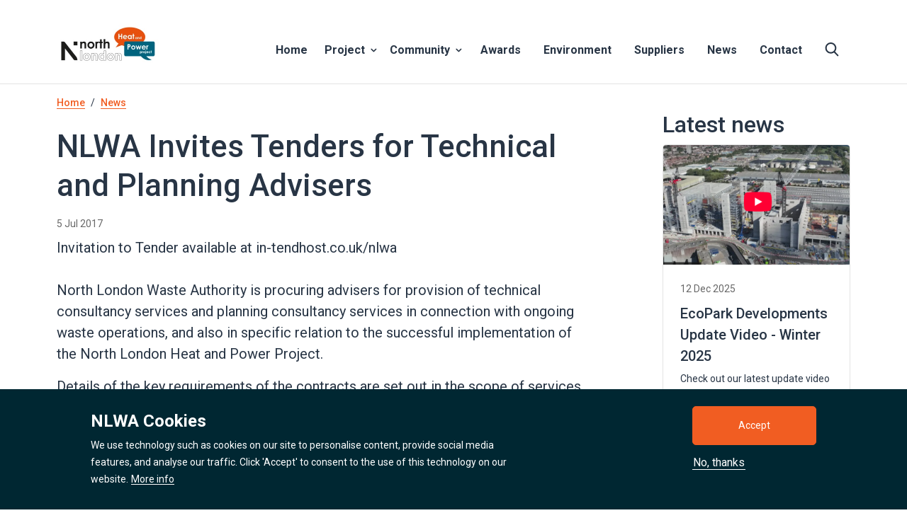

--- FILE ---
content_type: text/html; charset=UTF-8
request_url: https://northlondonheatandpower.london/news/nlwa-invites-tenders-for-technical-and-planning-advisers
body_size: 11690
content:


<!-- THEME DEBUG -->
<!-- THEME HOOK: 'html' -->
<!-- FILE NAME SUGGESTIONS:
   ▪️ html--node--323.html.twig
   ▪️ html--node--%.html.twig
   ▪️ html--node.html.twig
   ✅ html.html.twig
-->
<!-- 💡 BEGIN CUSTOM TEMPLATE OUTPUT from 'themes/custom/nlhpp_b4/templates/html.html.twig' -->

<!DOCTYPE html>
<html lang="en" dir="ltr" prefix="og: https://ogp.me/ns#" class="h-100">
  <head>
  <!-- Google tag (gtag.js) -->
  <script async src="https://www.googletagmanager.com/gtag/js?id=UA-56936573-1"></script>
  <script>
  window.dataLayer = window.dataLayer || [];
  function gtag(){dataLayer.push(arguments);}
  gtag('js', new Date());

  gtag('config', 'UA-56936573-1');
  </script>

    <meta charset="utf-8" />
<meta name="description" content="This tender is now closed" />
<link rel="canonical" href="https://northlondonheatandpower.london/news/nlwa-invites-tenders-for-technical-and-planning-advisers" />
<meta property="og:site_name" content="North London Heat and Power Project" />
<meta property="og:url" content="https://northlondonheatandpower.london/news/nlwa-invites-tenders-for-technical-and-planning-advisers" />
<meta property="og:title" content="NLWA Invites Tenders for Technical and Planning Advisers" />
<meta property="og:description" content="This tender is now closed" />
<meta name="twitter:card" content="summary" />
<meta name="twitter:site" content="@NLHPP" />
<meta name="twitter:description" content="This tender is now closed" />
<meta name="twitter:title" content="NLWA Invites Tenders for Technical and Planning Advisers" />
<meta name="Generator" content="Drupal 10 (https://www.drupal.org)" />
<meta name="MobileOptimized" content="width" />
<meta name="HandheldFriendly" content="true" />
<meta name="viewport" content="width=device-width, initial-scale=1.0" />
<style>div#sliding-popup, div#sliding-popup .eu-cookie-withdraw-banner, .eu-cookie-withdraw-tab {background: #002732} div#sliding-popup.eu-cookie-withdraw-wrapper { background: transparent; } #sliding-popup h1, #sliding-popup h2, #sliding-popup h3, #sliding-popup p, #sliding-popup label, #sliding-popup div, .eu-cookie-compliance-more-button, .eu-cookie-compliance-secondary-button, .eu-cookie-withdraw-tab { color: #ffffff;} .eu-cookie-withdraw-tab { border-color: #ffffff;}</style>
<link rel="icon" href="/sites/default/files/favicon-32x32.png" type="image/png" />

    <title>NLWA Invites Tenders for Technical and Planning Advisers | North London Heat and Power Project</title>
    <link rel="stylesheet" media="all" href="/sites/default/files/css/css_kwD4HDroPQAksHQy8EsJxc9PskqrEASHnxAsrBAk84M.css?delta=0&amp;language=en&amp;theme=nlhpp_b4&amp;include=eJxtTssOwiAQ_CGUi_9DFhgpcWEJC5r69TY10SZ6medhxosMHZ3axXpSGP_1icUTn3SsnGs6NgWqlKDHrEqECdKxqV6I8xMG0wWRW8ZGpXGmGmD_hS7iSpOHqby05vzPuC7UMZas9qOMrjpQ3rfvGQ-1O56LxMl4AfINVKk" />
<link rel="stylesheet" media="all" href="/sites/default/files/css/css_40nYzNx6Iy_Yh5iXK6qdWD4a3fMlJjcKgLbHiHgDU7Q.css?delta=1&amp;language=en&amp;theme=nlhpp_b4&amp;include=eJxtTssOwiAQ_CGUi_9DFhgpcWEJC5r69TY10SZ6medhxosMHZ3axXpSGP_1icUTn3SsnGs6NgWqlKDHrEqECdKxqV6I8xMG0wWRW8ZGpXGmGmD_hS7iSpOHqby05vzPuC7UMZas9qOMrjpQ3rfvGQ-1O56LxMl4AfINVKk" />
<link rel="stylesheet" media="all" href="https://fonts.googleapis.com/css2?family=Roboto:wght@300;400;500;700;900" />

    <script type="application/json" data-drupal-selector="drupal-settings-json">{"path":{"baseUrl":"\/","pathPrefix":"","currentPath":"node\/323","currentPathIsAdmin":false,"isFront":false,"currentLanguage":"en"},"pluralDelimiter":"\u0003","suppressDeprecationErrors":true,"gtag":{"tagId":"G-FV4439GG7Z","consentMode":false,"otherIds":[""],"events":[],"additionalConfigInfo":[]},"ajaxPageState":{"libraries":"[base64]","theme":"nlhpp_b4","theme_token":null},"ajaxTrustedUrl":[],"eu_cookie_compliance":{"cookie_policy_version":"1.0.0","popup_enabled":true,"popup_agreed_enabled":false,"popup_hide_agreed":false,"popup_clicking_confirmation":false,"popup_scrolling_confirmation":false,"popup_html_info":"\u003Cdiv aria-labelledby=\u0022popup-text\u0022  class=\u0022eu-cookie-compliance-banner eu-cookie-compliance-banner-info eu-cookie-compliance-banner--opt-in\u0022\u003E\n  \u003Cdiv class=\u0022popup-content info eu-cookie-compliance-content\u0022\u003E\n        \u003Cdiv id=\u0022popup-text\u0022 class=\u0022eu-cookie-compliance-message\u0022 role=\u0022document\u0022\u003E\n      \u003Ch3\u003ENLWA Cookies\u003C\/h3\u003E\u003Cp\u003EWe use technology such as cookies on our site to personalise content, provide social media features, and analyse our traffic. Click \u0027Accept\u0027 to consent to the use of this technology on our website.\u003C\/p\u003E\n              \u003Cbutton type=\u0022button\u0022 class=\u0022find-more-button eu-cookie-compliance-more-button\u0022\u003EMore info\u003C\/button\u003E\n          \u003C\/div\u003E\n\n    \n    \u003Cdiv id=\u0022popup-buttons\u0022 class=\u0022eu-cookie-compliance-buttons\u0022\u003E\n            \u003Cbutton type=\u0022button\u0022 class=\u0022agree-button eu-cookie-compliance-secondary-button button button--small\u0022\u003EAccept\u003C\/button\u003E\n              \u003Cbutton type=\u0022button\u0022 class=\u0022decline-button eu-cookie-compliance-default-button button button--small button--primary\u0022\u003ENo, thanks\u003C\/button\u003E\n          \u003C\/div\u003E\n  \u003C\/div\u003E\n\u003C\/div\u003E","use_mobile_message":false,"mobile_popup_html_info":"\u003Cdiv aria-labelledby=\u0022popup-text\u0022  class=\u0022eu-cookie-compliance-banner eu-cookie-compliance-banner-info eu-cookie-compliance-banner--opt-in\u0022\u003E\n  \u003Cdiv class=\u0022popup-content info eu-cookie-compliance-content\u0022\u003E\n        \u003Cdiv id=\u0022popup-text\u0022 class=\u0022eu-cookie-compliance-message\u0022 role=\u0022document\u0022\u003E\n      \n              \u003Cbutton type=\u0022button\u0022 class=\u0022find-more-button eu-cookie-compliance-more-button\u0022\u003EMore info\u003C\/button\u003E\n          \u003C\/div\u003E\n\n    \n    \u003Cdiv id=\u0022popup-buttons\u0022 class=\u0022eu-cookie-compliance-buttons\u0022\u003E\n            \u003Cbutton type=\u0022button\u0022 class=\u0022agree-button eu-cookie-compliance-secondary-button button button--small\u0022\u003EAccept\u003C\/button\u003E\n              \u003Cbutton type=\u0022button\u0022 class=\u0022decline-button eu-cookie-compliance-default-button button button--small button--primary\u0022\u003ENo, thanks\u003C\/button\u003E\n          \u003C\/div\u003E\n  \u003C\/div\u003E\n\u003C\/div\u003E","mobile_breakpoint":768,"popup_html_agreed":false,"popup_use_bare_css":false,"popup_height":"auto","popup_width":"100%","popup_delay":1000,"popup_link":"\/cookie-policy","popup_link_new_window":true,"popup_position":false,"fixed_top_position":true,"popup_language":"en","store_consent":false,"better_support_for_screen_readers":false,"cookie_name":"","reload_page":false,"domain":"","domain_all_sites":false,"popup_eu_only":false,"popup_eu_only_js":false,"cookie_lifetime":100,"cookie_session":0,"set_cookie_session_zero_on_disagree":0,"disagree_do_not_show_popup":false,"method":"opt_in","automatic_cookies_removal":true,"allowed_cookies":"","withdraw_markup":"\u003Cbutton type=\u0022button\u0022 class=\u0022eu-cookie-withdraw-tab\u0022\u003EPrivacy settings\u003C\/button\u003E\n\u003Cdiv aria-labelledby=\u0022popup-text\u0022 class=\u0022eu-cookie-withdraw-banner\u0022\u003E\n  \u003Cdiv class=\u0022popup-content info eu-cookie-compliance-content\u0022\u003E\n    \u003Cdiv id=\u0022popup-text\u0022 class=\u0022eu-cookie-compliance-message\u0022 role=\u0022document\u0022\u003E\n      \u003Ch2\u003EWe use cookies on this site to enhance your user experience.\u003C\/h2\u003E\u003Cp\u003EYou have given your consent for us to set cookies.\u003C\/p\u003E\n    \u003C\/div\u003E\n    \u003Cdiv id=\u0022popup-buttons\u0022 class=\u0022eu-cookie-compliance-buttons\u0022\u003E\n      \u003Cbutton type=\u0022button\u0022 class=\u0022eu-cookie-withdraw-button  button button--small button--primary\u0022\u003EWithdraw consent\u003C\/button\u003E\n    \u003C\/div\u003E\n  \u003C\/div\u003E\n\u003C\/div\u003E","withdraw_enabled":false,"reload_options":0,"reload_routes_list":"","withdraw_button_on_info_popup":false,"cookie_categories":[],"cookie_categories_details":[],"enable_save_preferences_button":true,"cookie_value_disagreed":"0","cookie_value_agreed_show_thank_you":"1","cookie_value_agreed":"2","containing_element":"body","settings_tab_enabled":false,"olivero_primary_button_classes":" button button--small button--primary","olivero_secondary_button_classes":" button button--small","close_button_action":"close_banner","open_by_default":true,"modules_allow_popup":true,"hide_the_banner":false,"geoip_match":true,"unverified_scripts":[]},"sharethis":{"publisher":"dr-f7231f1e-d1bc-4bbc-45a1-fb61ef5e3","version":"5x","doNotCopy":true,"hashAddressBar":false,"doNotHash":true},"user":{"uid":0,"permissionsHash":"99092eda1193cfea8a5ef7d1a966d74d6e7256232f95ee5e845e725b1604b7d1"}}</script>
<script src="/sites/default/files/js/js_mcCkc9eTp4XJRwTu0n4CcP1Wjd174bn6sqI71XEH_C8.js?scope=header&amp;delta=0&amp;language=en&amp;theme=nlhpp_b4&amp;include=eJyNikEOwyAMBD8E5ZL_IBtZhsTFCDtq-vvmlEOVQy67s6NFVTefMJaEF8bVooCTeaA9F9Wt0VnvIQ16oXQnA6uyUHbgxGf87xescIQudYyMS2JRBInmX2mdg1WY5LVZuujOjVY2mnQ4zQ6Cu7v258eP_QB1Gl6C"></script>
<script src="/modules/contrib/google_tag/js/gtag.js?t5nltf"></script>

  </head>
  <body class="path-node page-node-type-news   d-flex flex-column h-100">
        <a href="#main-content" class="visually-hidden focusable skip-link">
      Skip to main content
    </a>
    
    

<!-- THEME DEBUG -->
<!-- THEME HOOK: 'off_canvas_page_wrapper' -->
<!-- BEGIN OUTPUT from 'themes/contrib/bootstrap4/templates/content/off-canvas-page-wrapper.html.twig' -->
  <div class="dialog-off-canvas-main-canvas d-flex flex-column h-100" data-off-canvas-main-canvas>
    

<!-- THEME DEBUG -->
<!-- THEME HOOK: 'page' -->
<!-- FILE NAME SUGGESTIONS:
   ▪️ page--node--323.html.twig
   ▪️ page--node--%.html.twig
   ▪️ page--node.html.twig
   ✅ page.html.twig
-->
<!-- 💡 BEGIN CUSTOM TEMPLATE OUTPUT from 'themes/custom/nlhpp_b4/templates/page.html.twig' -->


<header>
  <nav class="navbar navbar-expand-lg   ">
    <div class="container row mx-auto align-items-end">
      <div class="col-auto p-0">
        <a href="/" aria-current="page" target="_self" class="d-block">
          <img width="145" src="/themes/custom/nlhpp_b4/images/nlhpp-logo-black-n-rgb.jpg" alt="North London Heat and Power Project" />  
        </a></div>

      <div class="col-3 col-md-auto p-0 text-right">
        <button class="mobile-menu-button collapsed" type="button" data-toggle="collapse"
                data-target="#navbarSupportedContent" aria-controls="navbarSupportedContent"
                aria-expanded="false" aria-label="Toggle navigation">
          <span class="mobile-menu-label">Menu</span>
          <span class="mobile-menu-bar-container">
            <span class="mobile-menu-bars"></span>
          </span>
        </button>
      </div>

      <div class="collapse navbar-collapse col-12 col-md-auto p-0 justify-content-end" id="navbarSupportedContent">
        
      <div class="contextual-region">
        
        

<!-- THEME DEBUG -->
<!-- THEME HOOK: 'menu__main' -->
<!-- FILE NAME SUGGESTIONS:
   ✅ menu--main.html.twig
   ✅ menu--main.html.twig
   ▪️ menu.html.twig
-->
<!-- 💡 BEGIN CUSTOM TEMPLATE OUTPUT from 'themes/custom/nlhpp_b4/templates/menu--main.html.twig' -->

 
<nav aria-label="Main" id="main-menu">
                      <ul class="navbar-nav mr-auto menu-main d-lg-flex align-items-lg-end">
                                    <li class="no-submenu">
            
          <a href="/" class="nav-link" data-drupal-link-system-path="&lt;front&gt;">Home</a>
        </li>
  
                              <li class="w3-has-submenu">
                      
          <a href="/project" class="nav-link" aria-expanded="false">Project</a>
                  <button type="button" id=btnItem2 aria-controls=subItem2 aria-expanded="false" aria-labelledby="Item02">
        <span class="visually-hidden">show submenu for Project</span>
      </button>
                          <ul class="w3-submenu" id=subItem2>
                                    <li class="no-submenu">
            
          <a href="/project/about-north-london-heat-and-power-project" class="w3-submenu-item" data-drupal-link-system-path="node/17">About the Project</a>
        </li>
  
                              <li class="no-submenu">
            
          <a href="/project/district-heating-how-will-heat-energy-new-facilities-be-used" class="w3-submenu-item">District Heating</a>
        </li>
  
                              <li class="no-submenu">
            
          <a href="/project/energy-recovery-facility" class="w3-submenu-item" data-drupal-link-system-path="node/358">Energy Recovery Facility</a>
        </li>
  
                              <li class="no-submenu">
            
          <a href="/project/future-proofing" class="w3-submenu-item" data-drupal-link-system-path="node/359">Future-Proofing</a>
        </li>
  
                  </ul>
      
        </li>
  
                              <li class="w3-has-submenu">
                      
          <a href="/community" class="nav-link" aria-expanded="false" data-drupal-link-system-path="node/345">Community</a>
                  <button type="button" id=btnItem3 aria-controls=subItem3 aria-expanded="false" aria-labelledby="Item02">
        <span class="visually-hidden">show submenu for Community</span>
      </button>
                          <ul class="w3-submenu" id=subItem3>
                                    <li class="no-submenu">
            
          <a href="/community/careers" class="w3-submenu-item" data-drupal-link-system-path="node/83">Careers</a>
        </li>
  
                              <li class="no-submenu">
            
          <a href="/community/careers/schools-programme" class="w3-submenu-item">Schools Programme</a>
        </li>
  
                  </ul>
      
        </li>
  
                              <li class="no-submenu">
            
          <a href="/awards" class="nav-link">Awards</a>
        </li>
  
                              <li class="no-submenu">
            
          <a href="/environment" class="nav-link" data-drupal-link-system-path="node/84">Environment</a>
        </li>
  
                              <li class="no-submenu">
            
          <a href="/suppliers" class="nav-link" data-drupal-link-system-path="node/356">Suppliers</a>
        </li>
  
                              <li class="no-submenu">
            
          <a href="/news" class="nav-link" data-drupal-link-system-path="node/5">News</a>
        </li>
  
                              <li class="no-submenu">
            
          <a href="/contact" class="nav-link">Contact</a>
        </li>
  
                      <li class="no-submenu">
              <a class="icon-link nav-link" href="/search">
                  <img src="/themes/custom/nlhpp_b4/images/search-icon-dark.svg" alt="Search NLHPP" width="20" height="20" />
              </a>
          </li>
            </ul>
      
  
  </nav>
<!-- END CUSTOM TEMPLATE OUTPUT from 'themes/custom/nlhpp_b4/templates/menu--main.html.twig' -->

 
      </div>
    
      </div>
    </div>
  </nav>

</header>

<main role="main">
  <a id="main-content" tabindex="-1"></a>
    
    
  
  <!-- Hero Front -->
    <!-- Hero Front -->
  <!-- Hero -->
    <!-- Hero -->


  <div class="container">
          <div class="row">
        <div class="col">
          

<!-- THEME DEBUG -->
<!-- THEME HOOK: 'region' -->
<!-- FILE NAME SUGGESTIONS:
   ▪️ region--breadcrumb.html.twig
   ✅ region.html.twig
-->
<!-- BEGIN OUTPUT from 'themes/contrib/bootstrap4/templates/layout/region.html.twig' -->
  <div class="region region-breadcrumb">
    

<!-- THEME DEBUG -->
<!-- THEME HOOK: 'block' -->
<!-- FILE NAME SUGGESTIONS:
   ▪️ block--nlhpp-b4-breadcrumbs.html.twig
   ▪️ block--system-breadcrumb-block.html.twig
   ▪️ block--system.html.twig
   ✅ block.html.twig
-->
<!-- BEGIN OUTPUT from 'themes/contrib/bootstrap4/templates/block/block.html.twig' -->
<div id="block-nlhpp-b4-breadcrumbs" class="block block-system block-system-breadcrumb-block">
  
    
      

<!-- THEME DEBUG -->
<!-- THEME HOOK: 'breadcrumb' -->
<!-- BEGIN OUTPUT from 'themes/contrib/bootstrap4/templates/navigation/breadcrumb.html.twig' -->
  <nav role="navigation" aria-labelledby="system-breadcrumb">
    <h2 id="system-breadcrumb" class="visually-hidden">Breadcrumb</h2>
    <ol class="breadcrumb">
          <li class="breadcrumb-item">
                  <a href="/">Home</a>
              </li>
          <li class="breadcrumb-item">
                  <a href="https://northlondonheatandpower.london/news">News</a>
              </li>
        </ol>
  </nav>

<!-- END OUTPUT from 'themes/contrib/bootstrap4/templates/navigation/breadcrumb.html.twig' -->


  </div>

<!-- END OUTPUT from 'themes/contrib/bootstrap4/templates/block/block.html.twig' -->


  </div>

<!-- END OUTPUT from 'themes/contrib/bootstrap4/templates/layout/region.html.twig' -->


        </div>
      </div>
        <div class="row no-gutters">
            <div class="order-1 order-lg-2 col-12">
        

<!-- THEME DEBUG -->
<!-- THEME HOOK: 'region' -->
<!-- FILE NAME SUGGESTIONS:
   ▪️ region--content.html.twig
   ✅ region.html.twig
-->
<!-- BEGIN OUTPUT from 'themes/contrib/bootstrap4/templates/layout/region.html.twig' -->
  <div class="region region-content">
    

<!-- THEME DEBUG -->
<!-- THEME HOOK: 'block' -->
<!-- FILE NAME SUGGESTIONS:
   ▪️ block--nlhpp-b4-messages.html.twig
   ✅ block--system-messages-block.html.twig
   ▪️ block--system.html.twig
   ▪️ block.html.twig
-->
<!-- BEGIN OUTPUT from 'core/themes/stable9/templates/block/block--system-messages-block.html.twig' -->
<div data-drupal-messages-fallback class="hidden"></div>

<!-- END OUTPUT from 'core/themes/stable9/templates/block/block--system-messages-block.html.twig' -->



<!-- THEME DEBUG -->
<!-- THEME HOOK: 'block' -->
<!-- FILE NAME SUGGESTIONS:
   ▪️ block--nlhpp-b4-content.html.twig
   ▪️ block--system-main-block.html.twig
   ▪️ block--system.html.twig
   ✅ block.html.twig
-->
<!-- BEGIN OUTPUT from 'themes/contrib/bootstrap4/templates/block/block.html.twig' -->
<div id="block-nlhpp-b4-content" class="block block-system block-system-main-block">
  
    
      

<!-- THEME DEBUG -->
<!-- THEME HOOK: 'node' -->
<!-- FILE NAME SUGGESTIONS:
   ▪️ node--323--full.html.twig
   ▪️ node--323.html.twig
   ▪️ node--news--full.html.twig
   ✅ node--news.html.twig
   ▪️ node--full.html.twig
   ▪️ node.html.twig
-->
<!-- 💡 BEGIN CUSTOM TEMPLATE OUTPUT from 'themes/custom/nlhpp_b4/templates/node--news.html.twig' -->

<div class="row">
  <div class='col-12 col-md-9 col-lg-8'>
    <article class="node node--type-news node--promoted node--view-mode-full">

      
      <h1 class="page-title">

<!-- THEME DEBUG -->
<!-- THEME HOOK: 'field' -->
<!-- FILE NAME SUGGESTIONS:
   ▪️ field--node--title--news.html.twig
   ✅ field--node--title.html.twig
   ▪️ field--node--news.html.twig
   ▪️ field--title.html.twig
   ▪️ field--string.html.twig
   ▪️ field.html.twig
-->
<!-- BEGIN OUTPUT from 'themes/contrib/bootstrap4/templates/field/field--node--title.html.twig' -->
<span class="field field--name-title field--type-string field--label-hidden">NLWA Invites Tenders for Technical and Planning Advisers</span>

<!-- END OUTPUT from 'themes/contrib/bootstrap4/templates/field/field--node--title.html.twig' -->

</h1>
      

      <div class="authored_date">
        5 Jul 2017
      </div>

            <div class="node__content">
        

<!-- THEME DEBUG -->
<!-- THEME HOOK: 'field' -->
<!-- FILE NAME SUGGESTIONS:
   ▪️ field--node--body--news.html.twig
   ▪️ field--node--body.html.twig
   ▪️ field--node--news.html.twig
   ▪️ field--body.html.twig
   ✅ field--text-with-summary.html.twig
   ▪️ field.html.twig
-->
<!-- BEGIN OUTPUT from 'themes/contrib/bootstrap4/templates/field/field--text-with-summary.html.twig' -->

            <div class="clearfix text-formatted field field--name-body field--type-text-with-summary field--label-hidden field__item"><p>Invitation to Tender available at in-tendhost.co.uk/nlwa<br><br>North London Waste Authority is procuring advisers for provision of technical consultancy services and planning consultancy services in connection with ongoing waste operations, and also in specific relation to the successful implementation of the North London Heat and Power Project.</p>
<p>Details of the key requirements of the contracts are set out in the scope of services included at Appendix 1 of the Invitation to Tender available at in-tendhost.co.uk/nlwa.</p>
<p>The OJEU notices relating to these contracts were dispatched on 30 June 2017.</p></div>
      
<!-- END OUTPUT from 'themes/contrib/bootstrap4/templates/field/field--text-with-summary.html.twig' -->


      </div>
      <strong>Share</strong> 

<!-- THEME DEBUG -->
<!-- THEME HOOK: 'sharethis_block' -->
<!-- BEGIN OUTPUT from 'modules/contrib/sharethis/templates/sharethis-block.html.twig' -->
<div class="sharethis-wrapper">
      <span st_url="https://northlondonheatandpower.london/news/nlwa-invites-tenders-for-technical-and-planning-advisers" st_title="NLWA Invites Tenders for Technical and Planning Advisers" class="st_facebook_large" displayText="facebook"></span>

      <span st_url="https://northlondonheatandpower.london/news/nlwa-invites-tenders-for-technical-and-planning-advisers" st_title="NLWA Invites Tenders for Technical and Planning Advisers @NLHPP" class="st_twitter_large" st_via="@NLHPP" st_username="" displayText="twitter"></span>

      <span st_url="https://northlondonheatandpower.london/news/nlwa-invites-tenders-for-technical-and-planning-advisers" st_title="NLWA Invites Tenders for Technical and Planning Advisers @NLHPP" class="st_linkedin_large" displayText="linkedin"></span>

      <span st_url="https://northlondonheatandpower.london/news/nlwa-invites-tenders-for-technical-and-planning-advisers" st_title="NLWA Invites Tenders for Technical and Planning Advisers @NLHPP" class="st_email_large" displayText="email"></span>

      <span st_url="https://northlondonheatandpower.london/news/nlwa-invites-tenders-for-technical-and-planning-advisers" st_title="NLWA Invites Tenders for Technical and Planning Advisers @NLHPP" class="st_sharethis_large" displayText="sharethis"></span>

  </div>

<!-- END OUTPUT from 'modules/contrib/sharethis/templates/sharethis-block.html.twig' -->


    </article>
  </div>

    <div class="col-12 col-md-3 offset-lg-1">
    <aside id="sidebar">
      

<!-- THEME DEBUG -->
<!-- THEME HOOK: 'container' -->
<!-- BEGIN OUTPUT from 'themes/contrib/bootstrap4/templates/form/container.html.twig' -->
<div class="views-element-container">

<!-- THEME DEBUG -->
<!-- THEME HOOK: 'views_view' -->
<!-- BEGIN OUTPUT from 'themes/contrib/bootstrap4/templates/views/views-view.html.twig' -->
<div class="view view-all-news-articles view-id-all_news_articles view-display-id-block_4 js-view-dom-id-ef586ef46ac8f907e024ad0be67327247349b84739a2d63d8958f21209f23b9e">
  
    
      <div class="view-header">
      <h2>Latest news</h2>
    </div>
      
      <div class="view-content">
      

<!-- THEME DEBUG -->
<!-- THEME HOOK: 'views_view_unformatted' -->
<!-- BEGIN OUTPUT from 'themes/contrib/bootstrap4/templates/views/views-view-unformatted.html.twig' -->
    <div class="views-row">

<!-- THEME DEBUG -->
<!-- THEME HOOK: 'node' -->
<!-- FILE NAME SUGGESTIONS:
   ▪️ node--view--all-news-articles--block-1.html.twig
   ▪️ node--view--all-news-articles.html.twig
   ▪️ node--453--teaser.html.twig
   ▪️ node--453.html.twig
   ✅ node--news--teaser.html.twig
   ▪️ node--news.html.twig
   ▪️ node--teaser.html.twig
   ▪️ node.html.twig
-->
<!-- 💡 BEGIN CUSTOM TEMPLATE OUTPUT from 'themes/custom/nlhpp_b4/templates/node--news--teaser.html.twig' -->
<div class="card linked-card block block- news-teaser-card">



    <div class="responsive-image">

<!-- THEME DEBUG -->
<!-- THEME HOOK: 'field' -->
<!-- FILE NAME SUGGESTIONS:
   ▪️ field--node--field-teaser--news.html.twig
   ▪️ field--node--field-teaser.html.twig
   ▪️ field--node--news.html.twig
   ▪️ field--field-teaser.html.twig
   ▪️ field--entity-reference.html.twig
   ✅ field.html.twig
-->
<!-- BEGIN OUTPUT from 'themes/contrib/bootstrap4/templates/field/field.html.twig' -->

            <div class="field field--name-field-teaser field--type-entity-reference field--label-hidden field__item">

<!-- THEME DEBUG -->
<!-- THEME HOOK: 'image_formatter' -->
<!-- BEGIN OUTPUT from 'themes/contrib/bootstrap4/templates/field/image-formatter.html.twig' -->
  

<!-- THEME DEBUG -->
<!-- THEME HOOK: 'image_style' -->
<!-- BEGIN OUTPUT from 'themes/contrib/bootstrap4/templates/field/image-style.html.twig' -->


<!-- THEME DEBUG -->
<!-- THEME HOOK: 'image' -->
<!-- 💡 BEGIN CUSTOM TEMPLATE OUTPUT from 'themes/custom/nlhpp_b4/templates/image.html.twig' -->
<img loading="lazy" src="/sites/default/files/styles/card_image/public/2025-12/Screenshot%202025-12-12%20153727.png?itok=7zdccN4b" width="684" height="442" alt="" class="image-style-card-image img-fluid" />

<!-- END CUSTOM TEMPLATE OUTPUT from 'themes/custom/nlhpp_b4/templates/image.html.twig' -->



<!-- END OUTPUT from 'themes/contrib/bootstrap4/templates/field/image-style.html.twig' -->



<!-- END OUTPUT from 'themes/contrib/bootstrap4/templates/field/image-formatter.html.twig' -->

</div>
      
<!-- END OUTPUT from 'themes/contrib/bootstrap4/templates/field/field.html.twig' -->

</div> 

<div class="card-body">
    <div class="authored_date">
    12 Dec 2025
    </div>
        <div>
        <div class="card-title"><a href="/news/ecopark-developments-update-video-winter-2025" rel="bookmark">

<!-- THEME DEBUG -->
<!-- THEME HOOK: 'field' -->
<!-- FILE NAME SUGGESTIONS:
   ▪️ field--node--title--news.html.twig
   ✅ field--node--title.html.twig
   ▪️ field--node--news.html.twig
   ▪️ field--title.html.twig
   ▪️ field--string.html.twig
   ▪️ field.html.twig
-->
<!-- BEGIN OUTPUT from 'themes/contrib/bootstrap4/templates/field/field--node--title.html.twig' -->
<span class="field field--name-title field--type-string field--label-hidden">EcoPark Developments Update Video - Winter 2025</span>

<!-- END OUTPUT from 'themes/contrib/bootstrap4/templates/field/field--node--title.html.twig' -->

</a></div>
    </div>
            <div class="card-text pb-0">

<!-- THEME DEBUG -->
<!-- THEME HOOK: 'field' -->
<!-- FILE NAME SUGGESTIONS:
   ▪️ field--node--body--news.html.twig
   ▪️ field--node--body.html.twig
   ▪️ field--node--news.html.twig
   ▪️ field--body.html.twig
   ✅ field--text-with-summary.html.twig
   ▪️ field.html.twig
-->
<!-- BEGIN OUTPUT from 'themes/contrib/bootstrap4/templates/field/field--text-with-summary.html.twig' -->

            <div class="clearfix text-formatted field field--name-body field--type-text-with-summary field--label-hidden field__item">Check out our latest update video to hear how new facilities are transforming the site into a sustainable waste hub for north London.</div>
      
<!-- END OUTPUT from 'themes/contrib/bootstrap4/templates/field/field--text-with-summary.html.twig' -->

</div>
    </div>
    </div>
<!-- END CUSTOM TEMPLATE OUTPUT from 'themes/custom/nlhpp_b4/templates/node--news--teaser.html.twig' -->

</div>
    <div class="views-row">

<!-- THEME DEBUG -->
<!-- THEME HOOK: 'node' -->
<!-- FILE NAME SUGGESTIONS:
   ▪️ node--view--all-news-articles--block-4.html.twig
   ▪️ node--view--all-news-articles.html.twig
   ▪️ node--452--teaser.html.twig
   ▪️ node--452.html.twig
   ✅ node--news--teaser.html.twig
   ▪️ node--news.html.twig
   ▪️ node--teaser.html.twig
   ▪️ node.html.twig
-->
<!-- 💡 BEGIN CUSTOM TEMPLATE OUTPUT from 'themes/custom/nlhpp_b4/templates/node--news--teaser.html.twig' -->
<div class="card linked-card block block- news-teaser-card">



    <div class="responsive-image">

<!-- THEME DEBUG -->
<!-- THEME HOOK: 'field' -->
<!-- FILE NAME SUGGESTIONS:
   ▪️ field--node--field-teaser--news.html.twig
   ▪️ field--node--field-teaser.html.twig
   ▪️ field--node--news.html.twig
   ▪️ field--field-teaser.html.twig
   ▪️ field--entity-reference.html.twig
   ✅ field.html.twig
-->
<!-- BEGIN OUTPUT from 'themes/contrib/bootstrap4/templates/field/field.html.twig' -->

            <div class="field field--name-field-teaser field--type-entity-reference field--label-hidden field__item">

<!-- THEME DEBUG -->
<!-- THEME HOOK: 'image_formatter' -->
<!-- BEGIN OUTPUT from 'themes/contrib/bootstrap4/templates/field/image-formatter.html.twig' -->
  

<!-- THEME DEBUG -->
<!-- THEME HOOK: 'image_style' -->
<!-- BEGIN OUTPUT from 'themes/contrib/bootstrap4/templates/field/image-style.html.twig' -->


<!-- THEME DEBUG -->
<!-- THEME HOOK: 'image' -->
<!-- 💡 BEGIN CUSTOM TEMPLATE OUTPUT from 'themes/custom/nlhpp_b4/templates/image.html.twig' -->
<img loading="lazy" src="/sites/default/files/styles/card_image/public/2025-10/BCIA%20Awards_team.jpeg?itok=vM7r3p7t" width="684" height="442" alt="" class="image-style-card-image img-fluid" />

<!-- END CUSTOM TEMPLATE OUTPUT from 'themes/custom/nlhpp_b4/templates/image.html.twig' -->



<!-- END OUTPUT from 'themes/contrib/bootstrap4/templates/field/image-style.html.twig' -->



<!-- END OUTPUT from 'themes/contrib/bootstrap4/templates/field/image-formatter.html.twig' -->

</div>
      
<!-- END OUTPUT from 'themes/contrib/bootstrap4/templates/field/field.html.twig' -->

</div> 

<div class="card-body">
    <div class="authored_date">
    10 Oct 2025
    </div>
        <div>
        <div class="card-title"><a href="/news/ecopark-house-wins-delivering-sustainable-community-focused-infrastructure" rel="bookmark">

<!-- THEME DEBUG -->
<!-- THEME HOOK: 'field' -->
<!-- FILE NAME SUGGESTIONS:
   ▪️ field--node--title--news.html.twig
   ✅ field--node--title.html.twig
   ▪️ field--node--news.html.twig
   ▪️ field--title.html.twig
   ▪️ field--string.html.twig
   ▪️ field.html.twig
-->
<!-- BEGIN OUTPUT from 'themes/contrib/bootstrap4/templates/field/field--node--title.html.twig' -->
<span class="field field--name-title field--type-string field--label-hidden">EcoPark House Wins for Delivering Sustainable, Community-Focused Infrastructure </span>

<!-- END OUTPUT from 'themes/contrib/bootstrap4/templates/field/field--node--title.html.twig' -->

</a></div>
    </div>
            <div class="card-text pb-0">

<!-- THEME DEBUG -->
<!-- THEME HOOK: 'field' -->
<!-- FILE NAME SUGGESTIONS:
   ▪️ field--node--body--news.html.twig
   ▪️ field--node--body.html.twig
   ▪️ field--node--news.html.twig
   ▪️ field--body.html.twig
   ✅ field--text-with-summary.html.twig
   ▪️ field.html.twig
-->
<!-- BEGIN OUTPUT from 'themes/contrib/bootstrap4/templates/field/field--text-with-summary.html.twig' -->

            <div class="clearfix text-formatted field field--name-body field--type-text-with-summary field--label-hidden field__item">North London Waste Authority (NLWA) is proud to announce that EcoPark House, its education and community centre at Edmonton EcoPark, has won the Social Infrastructure Project of the Year at the British Construction &amp; Infrastructure Awards (BCIA) 2025.</div>
      
<!-- END OUTPUT from 'themes/contrib/bootstrap4/templates/field/field--text-with-summary.html.twig' -->

</div>
    </div>
    </div>
<!-- END CUSTOM TEMPLATE OUTPUT from 'themes/custom/nlhpp_b4/templates/node--news--teaser.html.twig' -->

</div>
    <div class="views-row">

<!-- THEME DEBUG -->
<!-- THEME HOOK: 'node' -->
<!-- FILE NAME SUGGESTIONS:
   ▪️ node--view--all-news-articles--block-4.html.twig
   ▪️ node--view--all-news-articles.html.twig
   ▪️ node--451--teaser.html.twig
   ▪️ node--451.html.twig
   ✅ node--news--teaser.html.twig
   ▪️ node--news.html.twig
   ▪️ node--teaser.html.twig
   ▪️ node.html.twig
-->
<!-- 💡 BEGIN CUSTOM TEMPLATE OUTPUT from 'themes/custom/nlhpp_b4/templates/node--news--teaser.html.twig' -->
<div class="card linked-card block block- news-teaser-card">



    <div class="responsive-image">

<!-- THEME DEBUG -->
<!-- THEME HOOK: 'field' -->
<!-- FILE NAME SUGGESTIONS:
   ▪️ field--node--field-teaser--news.html.twig
   ▪️ field--node--field-teaser.html.twig
   ▪️ field--node--news.html.twig
   ▪️ field--field-teaser.html.twig
   ▪️ field--entity-reference.html.twig
   ✅ field.html.twig
-->
<!-- BEGIN OUTPUT from 'themes/contrib/bootstrap4/templates/field/field.html.twig' -->

            <div class="field field--name-field-teaser field--type-entity-reference field--label-hidden field__item">

<!-- THEME DEBUG -->
<!-- THEME HOOK: 'image_formatter' -->
<!-- BEGIN OUTPUT from 'themes/contrib/bootstrap4/templates/field/image-formatter.html.twig' -->
  

<!-- THEME DEBUG -->
<!-- THEME HOOK: 'image_style' -->
<!-- BEGIN OUTPUT from 'themes/contrib/bootstrap4/templates/field/image-style.html.twig' -->


<!-- THEME DEBUG -->
<!-- THEME HOOK: 'image' -->
<!-- 💡 BEGIN CUSTOM TEMPLATE OUTPUT from 'themes/custom/nlhpp_b4/templates/image.html.twig' -->
<img loading="lazy" src="/sites/default/files/styles/card_image/public/2025-10/DJI_20250904102707_0004_V.JPG?itok=KnommUGw" width="684" height="442" alt="" class="image-style-card-image img-fluid" />

<!-- END CUSTOM TEMPLATE OUTPUT from 'themes/custom/nlhpp_b4/templates/image.html.twig' -->



<!-- END OUTPUT from 'themes/contrib/bootstrap4/templates/field/image-style.html.twig' -->



<!-- END OUTPUT from 'themes/contrib/bootstrap4/templates/field/image-formatter.html.twig' -->

</div>
      
<!-- END OUTPUT from 'themes/contrib/bootstrap4/templates/field/field.html.twig' -->

</div> 

<div class="card-body">
    <div class="authored_date">
    10 Oct 2025
    </div>
        <div>
        <div class="card-title"><a href="/news/north-london-heat-and-power-project-progress-update-october-2025" rel="bookmark">

<!-- THEME DEBUG -->
<!-- THEME HOOK: 'field' -->
<!-- FILE NAME SUGGESTIONS:
   ▪️ field--node--title--news.html.twig
   ✅ field--node--title.html.twig
   ▪️ field--node--news.html.twig
   ▪️ field--title.html.twig
   ▪️ field--string.html.twig
   ▪️ field.html.twig
-->
<!-- BEGIN OUTPUT from 'themes/contrib/bootstrap4/templates/field/field--node--title.html.twig' -->
<span class="field field--name-title field--type-string field--label-hidden">North London Heat and Power Project Progress Update – October 2025 </span>

<!-- END OUTPUT from 'themes/contrib/bootstrap4/templates/field/field--node--title.html.twig' -->

</a></div>
    </div>
            <div class="card-text pb-0">

<!-- THEME DEBUG -->
<!-- THEME HOOK: 'field' -->
<!-- FILE NAME SUGGESTIONS:
   ▪️ field--node--body--news.html.twig
   ▪️ field--node--body.html.twig
   ▪️ field--node--news.html.twig
   ▪️ field--body.html.twig
   ✅ field--text-with-summary.html.twig
   ▪️ field.html.twig
-->
<!-- BEGIN OUTPUT from 'themes/contrib/bootstrap4/templates/field/field--text-with-summary.html.twig' -->

            <div class="clearfix text-formatted field field--name-body field--type-text-with-summary field--label-hidden field__item">An update on progress to complete the North London Heat and Power Project (NLHPP), North London Waste Authority's (NLWA) ambitious plan to replace the existing energy from waste plant and provide flagship recycling facilities for north London’s residents.</div>
      
<!-- END OUTPUT from 'themes/contrib/bootstrap4/templates/field/field--text-with-summary.html.twig' -->

</div>
    </div>
    </div>
<!-- END CUSTOM TEMPLATE OUTPUT from 'themes/custom/nlhpp_b4/templates/node--news--teaser.html.twig' -->

</div>
    <div class="views-row">

<!-- THEME DEBUG -->
<!-- THEME HOOK: 'node' -->
<!-- FILE NAME SUGGESTIONS:
   ▪️ node--view--all-news-articles--block-4.html.twig
   ▪️ node--view--all-news-articles.html.twig
   ▪️ node--448--teaser.html.twig
   ▪️ node--448.html.twig
   ✅ node--news--teaser.html.twig
   ▪️ node--news.html.twig
   ▪️ node--teaser.html.twig
   ▪️ node.html.twig
-->
<!-- 💡 BEGIN CUSTOM TEMPLATE OUTPUT from 'themes/custom/nlhpp_b4/templates/node--news--teaser.html.twig' -->
<div class="card linked-card block block- news-teaser-card">



    <div class="responsive-image">

<!-- THEME DEBUG -->
<!-- THEME HOOK: 'field' -->
<!-- FILE NAME SUGGESTIONS:
   ▪️ field--node--field-teaser--news.html.twig
   ▪️ field--node--field-teaser.html.twig
   ▪️ field--node--news.html.twig
   ▪️ field--field-teaser.html.twig
   ▪️ field--entity-reference.html.twig
   ✅ field.html.twig
-->
<!-- BEGIN OUTPUT from 'themes/contrib/bootstrap4/templates/field/field.html.twig' -->

            <div class="field field--name-field-teaser field--type-entity-reference field--label-hidden field__item">

<!-- THEME DEBUG -->
<!-- THEME HOOK: 'image_formatter' -->
<!-- BEGIN OUTPUT from 'themes/contrib/bootstrap4/templates/field/image-formatter.html.twig' -->
  

<!-- THEME DEBUG -->
<!-- THEME HOOK: 'image_style' -->
<!-- BEGIN OUTPUT from 'themes/contrib/bootstrap4/templates/field/image-style.html.twig' -->


<!-- THEME DEBUG -->
<!-- THEME HOOK: 'image' -->
<!-- 💡 BEGIN CUSTOM TEMPLATE OUTPUT from 'themes/custom/nlhpp_b4/templates/image.html.twig' -->
<img loading="lazy" src="/sites/default/files/styles/card_image/public/2025-07/DJI_20250619111919_0109_V_resized.JPG?itok=eBcVibA8" width="684" height="442" alt="" class="image-style-card-image img-fluid" />

<!-- END CUSTOM TEMPLATE OUTPUT from 'themes/custom/nlhpp_b4/templates/image.html.twig' -->



<!-- END OUTPUT from 'themes/contrib/bootstrap4/templates/field/image-style.html.twig' -->



<!-- END OUTPUT from 'themes/contrib/bootstrap4/templates/field/image-formatter.html.twig' -->

</div>
      
<!-- END OUTPUT from 'themes/contrib/bootstrap4/templates/field/field.html.twig' -->

</div> 

<div class="card-body">
    <div class="authored_date">
    1 Jul 2025
    </div>
        <div>
        <div class="card-title"><a href="/news/north-london-heat-and-power-project-progress-update-july-2025" rel="bookmark">

<!-- THEME DEBUG -->
<!-- THEME HOOK: 'field' -->
<!-- FILE NAME SUGGESTIONS:
   ▪️ field--node--title--news.html.twig
   ✅ field--node--title.html.twig
   ▪️ field--node--news.html.twig
   ▪️ field--title.html.twig
   ▪️ field--string.html.twig
   ▪️ field.html.twig
-->
<!-- BEGIN OUTPUT from 'themes/contrib/bootstrap4/templates/field/field--node--title.html.twig' -->
<span class="field field--name-title field--type-string field--label-hidden">North London Heat and Power Project Progress Update – July 2025</span>

<!-- END OUTPUT from 'themes/contrib/bootstrap4/templates/field/field--node--title.html.twig' -->

</a></div>
    </div>
            <div class="card-text pb-0">

<!-- THEME DEBUG -->
<!-- THEME HOOK: 'field' -->
<!-- FILE NAME SUGGESTIONS:
   ▪️ field--node--body--news.html.twig
   ▪️ field--node--body.html.twig
   ▪️ field--node--news.html.twig
   ▪️ field--body.html.twig
   ✅ field--text-with-summary.html.twig
   ▪️ field.html.twig
-->
<!-- BEGIN OUTPUT from 'themes/contrib/bootstrap4/templates/field/field--text-with-summary.html.twig' -->

            <div class="clearfix text-formatted field field--name-body field--type-text-with-summary field--label-hidden field__item">An update on progress to complete the North London Heat and Power Project (NLHPP), North London Waste Authority's (NLWA) ambitious plan to replace the existing energy from waste plant and provide flagship recycling facilities for north London’s residents.</div>
      
<!-- END OUTPUT from 'themes/contrib/bootstrap4/templates/field/field--text-with-summary.html.twig' -->

</div>
    </div>
    </div>
<!-- END CUSTOM TEMPLATE OUTPUT from 'themes/custom/nlhpp_b4/templates/node--news--teaser.html.twig' -->

</div>

<!-- END OUTPUT from 'themes/contrib/bootstrap4/templates/views/views-view-unformatted.html.twig' -->


    </div>
  
          </div>

<!-- END OUTPUT from 'themes/contrib/bootstrap4/templates/views/views-view.html.twig' -->

</div>

<!-- END OUTPUT from 'themes/contrib/bootstrap4/templates/form/container.html.twig' -->


    </aside>
  </div>
</div>


<!-- END CUSTOM TEMPLATE OUTPUT from 'themes/custom/nlhpp_b4/templates/node--news.html.twig' -->


  </div>

<!-- END OUTPUT from 'themes/contrib/bootstrap4/templates/block/block.html.twig' -->


  </div>

<!-- END OUTPUT from 'themes/contrib/bootstrap4/templates/layout/region.html.twig' -->


      </div>
          </div>
  </div>

</main>



<!-- THEME DEBUG -->
<!-- THEME HOOK: 'field' -->
<!-- FILE NAME SUGGESTIONS:
   ▪️ field--node--field-footer-shout-out--news.html.twig
   ▪️ field--node--field-footer-shout-out.html.twig
   ▪️ field--node--news.html.twig
   ▪️ field--field-footer-shout-out.html.twig
   ▪️ field--entity-reference.html.twig
   ✅ field.html.twig
-->
<!-- BEGIN OUTPUT from 'themes/contrib/bootstrap4/templates/field/field.html.twig' -->

            <div class="field field--name-field-footer-shout-out field--type-entity-reference field--label-hidden field__item">

<!-- THEME DEBUG -->
<!-- THEME HOOK: 'node' -->
<!-- FILE NAME SUGGESTIONS:
   ▪️ node--78--full.html.twig
   ▪️ node--78.html.twig
   ▪️ node--footer-shout-out--full.html.twig
   ✅ node--footer-shout-out.html.twig
   ▪️ node--full.html.twig
   ▪️ node.html.twig
-->
<!-- 💡 BEGIN CUSTOM TEMPLATE OUTPUT from 'themes/custom/nlhpp_b4/templates/node--footer-shout-out.html.twig' -->




        <div class="footer-shout-out container_overlay_bg_no">
    


<div class="container">
    <div class="row justify-content-center">
        <div class="col-12 col-lg-8 justify-content-center">
            <article class="node node--type-footer-shout-out node--view-mode-full overlay_bg_no">

                
                

                                    <div class="shoutout-title">

<!-- THEME DEBUG -->
<!-- THEME HOOK: 'field' -->
<!-- FILE NAME SUGGESTIONS:
   ▪️ field--node--title--footer-shout-out.html.twig
   ✅ field--node--title.html.twig
   ▪️ field--node--footer-shout-out.html.twig
   ▪️ field--title.html.twig
   ▪️ field--string.html.twig
   ▪️ field.html.twig
-->
<!-- BEGIN OUTPUT from 'themes/contrib/bootstrap4/templates/field/field--node--title.html.twig' -->
<span class="field field--name-title field--type-string field--label-hidden">Can&#039;t find what you&#039;re looking for?</span>

<!-- END OUTPUT from 'themes/contrib/bootstrap4/templates/field/field--node--title.html.twig' -->

</div>
                
                                    
                
                                    
                
                                <div class="">
                    <a href="/contact" class="btn btn-primary">
                                                    Contact us
                                            </a>
                </div>
                
            </article>
        </div>
    </div>
</div>
</div> 
<!-- END CUSTOM TEMPLATE OUTPUT from 'themes/custom/nlhpp_b4/templates/node--footer-shout-out.html.twig' -->

</div>
      
<!-- END OUTPUT from 'themes/contrib/bootstrap4/templates/field/field.html.twig' -->


<footer>
  <div class="primary-footer">
    <div class="container">
      <div class="row justify-content-center">
        <div class="col-12">
          <div class="footer-menu footer-primary-menu">
            <div class="contextual-region">
              
              

<!-- THEME DEBUG -->
<!-- THEME HOOK: 'menu__footer' -->
<!-- FILE NAME SUGGESTIONS:
   ▪️ menu--footer.html.twig
   ✅ menu.html.twig
-->
<!-- BEGIN OUTPUT from 'themes/contrib/bootstrap4/templates/navigation/menu.html.twig' -->

              <ul class="nav navbar-nav">
              
            
      <li class="nav-item">
        <a href="/about-north-london-waste-authority" class="nav-link" data-drupal-link-system-path="node/374">About Us</a>
              </li>
          
            
      <li class="nav-item">
        <a href="https://www.nlwa.gov.uk/" class="nav-link">NLWA</a>
              </li>
          
            
      <li class="nav-item">
        <a href="https://www.londonenergyltd.com/" class="nav-link">London Energy</a>
              </li>
          
            
      <li class="nav-item">
        <a href="/contact" class="nav-link">Contact</a>
              </li>
        </ul>
  


<!-- END OUTPUT from 'themes/contrib/bootstrap4/templates/navigation/menu.html.twig' -->

 
            </div>
          </div>
          <div class="footer-menu footer-social-menu">
            <ul class="nav navbar-nav">
              <li class="nav-item">
                <a href="https://twitter.com/NLHPP" target="_blank">
                  <svg aria-hidden="true" focusable="false" data-icon="twitter" role="img" width="52" height="52" viewBox="0 0 52 52" fill="none" xmlns="http://www.w3.org/2000/svg">
                  <rect width="52" height="52" rx="26" fill="white"/>
                  <rect width="24" height="24" transform="translate(14 14)" fill="white"/>
                  <path d="M21.539 36.5001C30.596 36.5001 35.5505 28.9956 35.5505 22.4991C35.5505 22.2891 35.5505 22.0761 35.5415 21.8661C36.5061 21.1678 37.3386 20.3033 38 19.3131C37.099 19.7103 36.1441 19.9722 35.1665 20.0901C36.1963 19.4745 36.9676 18.506 37.337 17.3646C36.3695 17.9377 35.3105 18.3401 34.2065 18.5541C33.4643 17.7636 32.4821 17.2399 31.4121 17.0642C30.3422 16.8885 29.2441 17.0704 28.288 17.582C27.3319 18.0935 26.5712 18.906 26.1237 19.8937C25.6761 20.8813 25.5668 21.989 25.8125 23.0451C23.8546 22.9469 21.9392 22.4383 20.1906 21.5522C18.4419 20.6661 16.899 19.4223 15.662 17.9016C15.034 18.9862 14.8424 20.2692 15.126 21.49C15.4096 22.7108 16.1472 23.7779 17.189 24.4746C16.4083 24.448 15.6448 24.2384 14.96 23.8626V23.9301C14.9613 25.0663 15.355 26.1672 16.0743 27.0467C16.7937 27.9262 17.7946 28.5304 18.908 28.7571C18.4854 28.8735 18.0488 28.9315 17.6105 28.9296C17.3015 28.9305 16.9931 28.9019 16.6895 28.8441C17.0042 29.8221 17.6169 30.6773 18.4419 31.2898C19.2668 31.9022 20.2627 32.2413 21.29 32.2596C19.5448 33.6303 17.3891 34.3737 15.17 34.3701C14.779 34.3717 14.3882 34.3492 14 34.3026C16.2523 35.7385 18.8679 36.5009 21.539 36.5001V36.5001Z" fill="#F15D22"/>
                  </svg>
                  <span class="sr-only">
                    Follow us on Twitter (opens new browser tab)
                  </span>
                </a>
              </li>
              <li class="nav-item">
                <a href="https://www.facebook.com/northlondonheatandpowerproject" target="_blank">
                  <svg aria-hidden="true" focusable="false" data-icon="Facebook" role="img" width="52" height="52" viewBox="0 0 52 52" fill="none" xmlns="http://www.w3.org/2000/svg">
                  <rect width="52" height="52" rx="26" fill="white"/>
                  <rect width="24" height="24" transform="translate(14 14)" fill="white"/>
                  <path d="M23.2568 27.5V38H28.1884V27.5H31.8654L32.5651 23.1565H28.1884V20.3379C28.1884 19.1496 28.7997 17.9913 30.7601 17.9913H32.75V14.2935C32.75 14.2935 30.9441 14 29.2175 14C25.6128 14 23.2568 16.0802 23.2568 19.8461V23.1565H19.25V27.5H23.2568Z" fill="#F15D22"/>
                  </svg>
                  <span class="sr-only">
                    Follow us on Facebook (opens new browser tab)
                  </span>
                </a>
              </li>
              <li class="nav-item">
                <a href="https://uk.linkedin.com/company/north-london-waste-authority" target="_blank">
                  <svg aria-hidden="true" focusable="false" data-icon="LinkedIn" role="img" width="52" height="52" viewBox="0 0 52 52" fill="none" xmlns="http://www.w3.org/2000/svg">
                    <g id="Page-1" stroke="none" stroke-width="1" fill="none" fill-rule="evenodd">
                        <g id="linkedin" fill-rule="nonzero">
                            <rect id="Rectangle" fill="#FFFFFF" x="0" y="0" width="52" height="52" rx="26"></rect>
                            <rect id="Rectangle" fill="#FFFFFF" x="14" y="14" width="24" height="24"></rect>
                            <g id="linkedin-112" transform="translate(13.000000, 12.000000)" fill="#F15D22">
                                <path d="M0.410768804,7.96883348 L5.58895365,7.96883348 L5.58895365,24 L0.410768804,24 L0.410768804,7.96883348 Z M3,0 C4.65500971,0 6,1.29456812 6,2.89020481 C6,4.48423865 4.65500971,5.77880677 3,5.77880677 C1.34110464,5.77880677 0,4.48423865 0,2.89020481 C0,1.29456812 1.34110464,0 3,0" id="Shape"></path>
                                <path d="M9,8.38662677 L13.6135992,8.38662677 L13.6135992,10.5216599 L13.6793604,10.5216599 C14.3214992,9.29361259 15.8909997,8 18.2302931,8 C23.1010058,8 24,11.2327306 24,15.4367113 L24,24 L19.1922118,24 L19.1922118,16.407181 C19.1922118,14.5960713 19.1610075,12.2672044 16.6927706,12.2672044 C14.1897189,12.2672044 13.8077882,14.2411864 13.8077882,16.2770912 L13.8077882,24 L9,24 L9,8.38662677 Z" id="Path"></path>
                            </g>
                        </g>
                    </g>
                </svg>
                  <span class="sr-only">
                    Follow us on LinkedIn (opens new browser tab)
                  </span>
                </a>
              </li>
            </ul>
          </div>
        </div>
      </div>
    </div>
  </div>
  <div class="bottom-footer">
    <div class="container">
      <div class="row">
        <div class="col-6">
          <div class="footer-menu footer-company-menu">
            <ul class="nav navbar-nav">
              <li class="nav-item">&#169; NLHPP 2026</li>
            </ul>
          </div>
        </div>
        <div class="col-6">
          <div class="footer-menu footer-policy-menu">
            <div class="contextual-region">
              
              

<!-- THEME DEBUG -->
<!-- THEME HOOK: 'menu__additional_footer' -->
<!-- FILE NAME SUGGESTIONS:
   ▪️ menu--additional-footer.html.twig
   ✅ menu.html.twig
-->
<!-- BEGIN OUTPUT from 'themes/contrib/bootstrap4/templates/navigation/menu.html.twig' -->

              <ul class="nav navbar-nav">
              
            
      <li class="nav-item">
        <a href="/cookie-policy" class="nav-link">Data Protection</a>
              </li>
        </ul>
  


<!-- END OUTPUT from 'themes/contrib/bootstrap4/templates/navigation/menu.html.twig' -->

 
            </div>
          </div>
        </div>
      </div>
    </div>
  </div>
</footer>

<!-- END CUSTOM TEMPLATE OUTPUT from 'themes/custom/nlhpp_b4/templates/page.html.twig' -->


  </div>

<!-- END OUTPUT from 'themes/contrib/bootstrap4/templates/content/off-canvas-page-wrapper.html.twig' -->


    
    <script src="/sites/default/files/js/js_HPXBI3ZwG-62EaN7il50u8hhazN5CZ9lkZLXAU2w5tU.js?scope=footer&amp;delta=0&amp;language=en&amp;theme=nlhpp_b4&amp;include=eJyNikEOwyAMBD8E5ZL_IBtZhsTFCDtq-vvmlEOVQy67s6NFVTefMJaEF8bVooCTeaA9F9Wt0VnvIQ16oXQnA6uyUHbgxGf87xescIQudYyMS2JRBInmX2mdg1WY5LVZuujOjVY2mnQ4zQ6Cu7v258eP_QB1Gl6C"></script>
<script src="https://ws.sharethis.com/button/buttons.js"></script>

  </body>
</html>

<!-- END CUSTOM TEMPLATE OUTPUT from 'themes/custom/nlhpp_b4/templates/html.html.twig' -->



--- FILE ---
content_type: image/svg+xml
request_url: https://northlondonheatandpower.london/themes/custom/nlhpp_b4/images/down-arrow.svg
body_size: 1018
content:
<?xml version="1.0" encoding="UTF-8"?>
<svg width="9px" height="6px" viewBox="0 0 9 6" version="1.1" xmlns="http://www.w3.org/2000/svg" xmlns:xlink="http://www.w3.org/1999/xlink">
    <title>arrow</title>
    <g id="Page-1" stroke="none" stroke-width="1" fill="none" fill-rule="evenodd">
        <g id="arrow" transform="translate(4.378004, 3.000736) rotate(-270.000000) translate(-4.378004, -3.000736) translate(2.000122, -0.999028)" fill="#283545" fill-rule="nonzero">
            <path d="M1.3271675,0.2277075 C1.0235575,-0.0759025 0.5313175,-0.0759025 0.2277075,0.2277075 C-0.0759025,0.5313175 -0.0759025,1.0235575 0.2277075,1.3271675 L2.9003875,3.9998575 L0.2278675,6.6723775 C-0.0757425,6.9759775 -0.0757425,7.4682275 0.2278675,7.7718275 C0.5314775,8.0754275 1.0237175,8.0754275 1.3273275,7.7718275 L4.5280575,4.5711075 C4.6861175,4.4130375 4.7618975,4.2038475 4.7553775,3.9967675 C4.7602575,3.7916475 4.6844275,3.5849675 4.5278975,3.4284375 L1.3271675,0.2277075 Z" id="Path"></path>
        </g>
    </g>
</svg>

--- FILE ---
content_type: image/svg+xml
request_url: https://northlondonheatandpower.london/themes/custom/nlhpp_b4/images/search-icon-dark.svg
body_size: 1305
content:
<?xml version="1.0" encoding="UTF-8"?>
<svg width="15px" height="16px" viewBox="0 0 15 16" version="1.1" xmlns="http://www.w3.org/2000/svg" xmlns:xlink="http://www.w3.org/1999/xlink">
    <title>Shape</title>
    <g id="Page-1" stroke="none" stroke-width="1" fill="none" fill-rule="evenodd">
        <g id="search-icon" transform="translate(-0.016000, 0.000000)" fill="#283545" fill-rule="nonzero">
            <path d="M14.7719348,14.1514601 L11.0741782,10.3056078 C12.0249364,9.17538923 12.5458625,7.753343 12.5458625,6.27293123 C12.5458625,2.8140915 9.73177096,0 6.27293123,0 C2.8140915,0 0,2.8140915 0,6.27293123 C0,9.73177096 2.8140915,12.5458625 6.27293123,12.5458625 C7.57142799,12.5458625 8.80883186,12.1542134 9.86677535,11.4107346 L13.5926238,15.2857697 C13.7483561,15.4475023 13.9578175,15.536687 14.1822793,15.536687 C14.3947407,15.536687 14.5962928,15.4556843 14.7492977,15.3084068 C15.0743992,14.9955785 15.0847632,14.4768343 14.7719348,14.1514601 Z M6.27293123,1.63641684 C8.82955981,1.63641684 10.9094456,3.71630265 10.9094456,6.27293123 C10.9094456,8.82955981 8.82955981,10.9094456 6.27293123,10.9094456 C3.71630265,10.9094456 1.63641684,8.82955981 1.63641684,6.27293123 C1.63641684,3.71630265 3.71630265,1.63641684 6.27293123,1.63641684 Z" id="Shape"></path>
        </g>
    </g>
</svg>